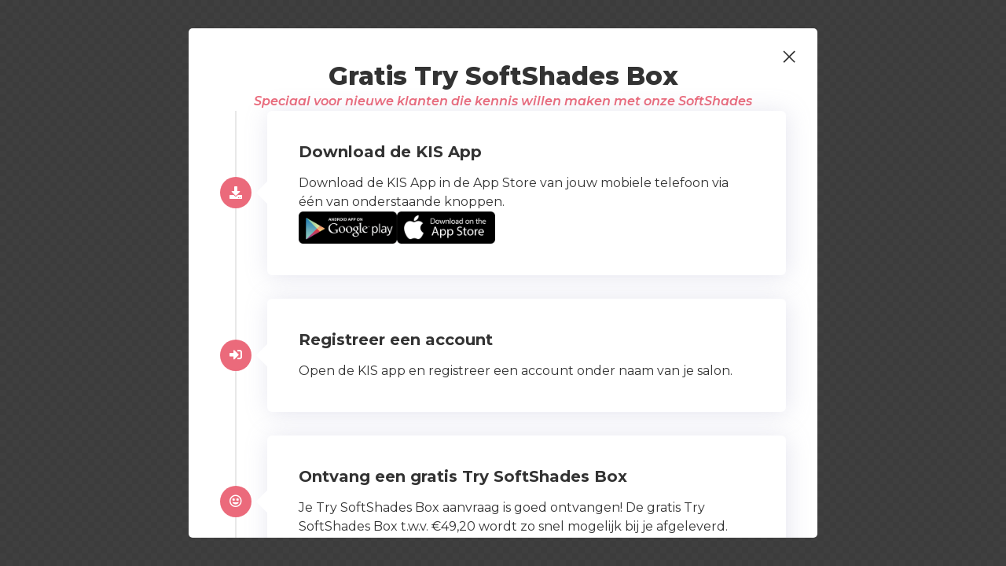

--- FILE ---
content_type: text/html; charset=UTF-8
request_url: https://app.kis-haircare.nl/jet-popup/ontvang-een-gratis-try-softshades-box/
body_size: 6543
content:
<!DOCTYPE html>
<html lang="nl" class="no-js">
	<head>
		<meta charset="UTF-8">
		<meta name="viewport" content="width=device-width, initial-scale=1.0" />
				<title>Ontvang een gratis Try SoftShades Box &#8211; KIS Haircare</title>
<meta name='robots' content='max-image-preview:large' />
<link rel="alternate" type="application/rss+xml" title="KIS Haircare &raquo; feed" href="https://app.kis-haircare.nl/feed/" />
<link rel="alternate" type="application/rss+xml" title="KIS Haircare &raquo; reactiesfeed" href="https://app.kis-haircare.nl/comments/feed/" />
<link rel='stylesheet' id='wp-block-library-css' href='https://app.kis-haircare.nl/wp-includes/css/dist/block-library/style.min.css' media='all' />
<link rel='stylesheet' id='jet-engine-frontend-css' href='https://app.kis-haircare.nl/wp-content/plugins/jet-engine/assets/css/frontend.css' media='all' />
<link rel='stylesheet' id='classic-theme-styles-css' href='https://app.kis-haircare.nl/wp-includes/css/classic-themes.min.css' media='all' />
<style id='global-styles-inline-css'>
body{--wp--preset--color--black: #000000;--wp--preset--color--cyan-bluish-gray: #abb8c3;--wp--preset--color--white: #ffffff;--wp--preset--color--pale-pink: #f78da7;--wp--preset--color--vivid-red: #cf2e2e;--wp--preset--color--luminous-vivid-orange: #ff6900;--wp--preset--color--luminous-vivid-amber: #fcb900;--wp--preset--color--light-green-cyan: #7bdcb5;--wp--preset--color--vivid-green-cyan: #00d084;--wp--preset--color--pale-cyan-blue: #8ed1fc;--wp--preset--color--vivid-cyan-blue: #0693e3;--wp--preset--color--vivid-purple: #9b51e0;--wp--preset--gradient--vivid-cyan-blue-to-vivid-purple: linear-gradient(135deg,rgba(6,147,227,1) 0%,rgb(155,81,224) 100%);--wp--preset--gradient--light-green-cyan-to-vivid-green-cyan: linear-gradient(135deg,rgb(122,220,180) 0%,rgb(0,208,130) 100%);--wp--preset--gradient--luminous-vivid-amber-to-luminous-vivid-orange: linear-gradient(135deg,rgba(252,185,0,1) 0%,rgba(255,105,0,1) 100%);--wp--preset--gradient--luminous-vivid-orange-to-vivid-red: linear-gradient(135deg,rgba(255,105,0,1) 0%,rgb(207,46,46) 100%);--wp--preset--gradient--very-light-gray-to-cyan-bluish-gray: linear-gradient(135deg,rgb(238,238,238) 0%,rgb(169,184,195) 100%);--wp--preset--gradient--cool-to-warm-spectrum: linear-gradient(135deg,rgb(74,234,220) 0%,rgb(151,120,209) 20%,rgb(207,42,186) 40%,rgb(238,44,130) 60%,rgb(251,105,98) 80%,rgb(254,248,76) 100%);--wp--preset--gradient--blush-light-purple: linear-gradient(135deg,rgb(255,206,236) 0%,rgb(152,150,240) 100%);--wp--preset--gradient--blush-bordeaux: linear-gradient(135deg,rgb(254,205,165) 0%,rgb(254,45,45) 50%,rgb(107,0,62) 100%);--wp--preset--gradient--luminous-dusk: linear-gradient(135deg,rgb(255,203,112) 0%,rgb(199,81,192) 50%,rgb(65,88,208) 100%);--wp--preset--gradient--pale-ocean: linear-gradient(135deg,rgb(255,245,203) 0%,rgb(182,227,212) 50%,rgb(51,167,181) 100%);--wp--preset--gradient--electric-grass: linear-gradient(135deg,rgb(202,248,128) 0%,rgb(113,206,126) 100%);--wp--preset--gradient--midnight: linear-gradient(135deg,rgb(2,3,129) 0%,rgb(40,116,252) 100%);--wp--preset--duotone--dark-grayscale: url('#wp-duotone-dark-grayscale');--wp--preset--duotone--grayscale: url('#wp-duotone-grayscale');--wp--preset--duotone--purple-yellow: url('#wp-duotone-purple-yellow');--wp--preset--duotone--blue-red: url('#wp-duotone-blue-red');--wp--preset--duotone--midnight: url('#wp-duotone-midnight');--wp--preset--duotone--magenta-yellow: url('#wp-duotone-magenta-yellow');--wp--preset--duotone--purple-green: url('#wp-duotone-purple-green');--wp--preset--duotone--blue-orange: url('#wp-duotone-blue-orange');--wp--preset--font-size--small: 13px;--wp--preset--font-size--medium: 20px;--wp--preset--font-size--large: 36px;--wp--preset--font-size--x-large: 42px;--wp--preset--spacing--20: 0.44rem;--wp--preset--spacing--30: 0.67rem;--wp--preset--spacing--40: 1rem;--wp--preset--spacing--50: 1.5rem;--wp--preset--spacing--60: 2.25rem;--wp--preset--spacing--70: 3.38rem;--wp--preset--spacing--80: 5.06rem;}:where(.is-layout-flex){gap: 0.5em;}body .is-layout-flow > .alignleft{float: left;margin-inline-start: 0;margin-inline-end: 2em;}body .is-layout-flow > .alignright{float: right;margin-inline-start: 2em;margin-inline-end: 0;}body .is-layout-flow > .aligncenter{margin-left: auto !important;margin-right: auto !important;}body .is-layout-constrained > .alignleft{float: left;margin-inline-start: 0;margin-inline-end: 2em;}body .is-layout-constrained > .alignright{float: right;margin-inline-start: 2em;margin-inline-end: 0;}body .is-layout-constrained > .aligncenter{margin-left: auto !important;margin-right: auto !important;}body .is-layout-constrained > :where(:not(.alignleft):not(.alignright):not(.alignfull)){max-width: var(--wp--style--global--content-size);margin-left: auto !important;margin-right: auto !important;}body .is-layout-constrained > .alignwide{max-width: var(--wp--style--global--wide-size);}body .is-layout-flex{display: flex;}body .is-layout-flex{flex-wrap: wrap;align-items: center;}body .is-layout-flex > *{margin: 0;}:where(.wp-block-columns.is-layout-flex){gap: 2em;}.has-black-color{color: var(--wp--preset--color--black) !important;}.has-cyan-bluish-gray-color{color: var(--wp--preset--color--cyan-bluish-gray) !important;}.has-white-color{color: var(--wp--preset--color--white) !important;}.has-pale-pink-color{color: var(--wp--preset--color--pale-pink) !important;}.has-vivid-red-color{color: var(--wp--preset--color--vivid-red) !important;}.has-luminous-vivid-orange-color{color: var(--wp--preset--color--luminous-vivid-orange) !important;}.has-luminous-vivid-amber-color{color: var(--wp--preset--color--luminous-vivid-amber) !important;}.has-light-green-cyan-color{color: var(--wp--preset--color--light-green-cyan) !important;}.has-vivid-green-cyan-color{color: var(--wp--preset--color--vivid-green-cyan) !important;}.has-pale-cyan-blue-color{color: var(--wp--preset--color--pale-cyan-blue) !important;}.has-vivid-cyan-blue-color{color: var(--wp--preset--color--vivid-cyan-blue) !important;}.has-vivid-purple-color{color: var(--wp--preset--color--vivid-purple) !important;}.has-black-background-color{background-color: var(--wp--preset--color--black) !important;}.has-cyan-bluish-gray-background-color{background-color: var(--wp--preset--color--cyan-bluish-gray) !important;}.has-white-background-color{background-color: var(--wp--preset--color--white) !important;}.has-pale-pink-background-color{background-color: var(--wp--preset--color--pale-pink) !important;}.has-vivid-red-background-color{background-color: var(--wp--preset--color--vivid-red) !important;}.has-luminous-vivid-orange-background-color{background-color: var(--wp--preset--color--luminous-vivid-orange) !important;}.has-luminous-vivid-amber-background-color{background-color: var(--wp--preset--color--luminous-vivid-amber) !important;}.has-light-green-cyan-background-color{background-color: var(--wp--preset--color--light-green-cyan) !important;}.has-vivid-green-cyan-background-color{background-color: var(--wp--preset--color--vivid-green-cyan) !important;}.has-pale-cyan-blue-background-color{background-color: var(--wp--preset--color--pale-cyan-blue) !important;}.has-vivid-cyan-blue-background-color{background-color: var(--wp--preset--color--vivid-cyan-blue) !important;}.has-vivid-purple-background-color{background-color: var(--wp--preset--color--vivid-purple) !important;}.has-black-border-color{border-color: var(--wp--preset--color--black) !important;}.has-cyan-bluish-gray-border-color{border-color: var(--wp--preset--color--cyan-bluish-gray) !important;}.has-white-border-color{border-color: var(--wp--preset--color--white) !important;}.has-pale-pink-border-color{border-color: var(--wp--preset--color--pale-pink) !important;}.has-vivid-red-border-color{border-color: var(--wp--preset--color--vivid-red) !important;}.has-luminous-vivid-orange-border-color{border-color: var(--wp--preset--color--luminous-vivid-orange) !important;}.has-luminous-vivid-amber-border-color{border-color: var(--wp--preset--color--luminous-vivid-amber) !important;}.has-light-green-cyan-border-color{border-color: var(--wp--preset--color--light-green-cyan) !important;}.has-vivid-green-cyan-border-color{border-color: var(--wp--preset--color--vivid-green-cyan) !important;}.has-pale-cyan-blue-border-color{border-color: var(--wp--preset--color--pale-cyan-blue) !important;}.has-vivid-cyan-blue-border-color{border-color: var(--wp--preset--color--vivid-cyan-blue) !important;}.has-vivid-purple-border-color{border-color: var(--wp--preset--color--vivid-purple) !important;}.has-vivid-cyan-blue-to-vivid-purple-gradient-background{background: var(--wp--preset--gradient--vivid-cyan-blue-to-vivid-purple) !important;}.has-light-green-cyan-to-vivid-green-cyan-gradient-background{background: var(--wp--preset--gradient--light-green-cyan-to-vivid-green-cyan) !important;}.has-luminous-vivid-amber-to-luminous-vivid-orange-gradient-background{background: var(--wp--preset--gradient--luminous-vivid-amber-to-luminous-vivid-orange) !important;}.has-luminous-vivid-orange-to-vivid-red-gradient-background{background: var(--wp--preset--gradient--luminous-vivid-orange-to-vivid-red) !important;}.has-very-light-gray-to-cyan-bluish-gray-gradient-background{background: var(--wp--preset--gradient--very-light-gray-to-cyan-bluish-gray) !important;}.has-cool-to-warm-spectrum-gradient-background{background: var(--wp--preset--gradient--cool-to-warm-spectrum) !important;}.has-blush-light-purple-gradient-background{background: var(--wp--preset--gradient--blush-light-purple) !important;}.has-blush-bordeaux-gradient-background{background: var(--wp--preset--gradient--blush-bordeaux) !important;}.has-luminous-dusk-gradient-background{background: var(--wp--preset--gradient--luminous-dusk) !important;}.has-pale-ocean-gradient-background{background: var(--wp--preset--gradient--pale-ocean) !important;}.has-electric-grass-gradient-background{background: var(--wp--preset--gradient--electric-grass) !important;}.has-midnight-gradient-background{background: var(--wp--preset--gradient--midnight) !important;}.has-small-font-size{font-size: var(--wp--preset--font-size--small) !important;}.has-medium-font-size{font-size: var(--wp--preset--font-size--medium) !important;}.has-large-font-size{font-size: var(--wp--preset--font-size--large) !important;}.has-x-large-font-size{font-size: var(--wp--preset--font-size--x-large) !important;}
.wp-block-navigation a:where(:not(.wp-element-button)){color: inherit;}
:where(.wp-block-columns.is-layout-flex){gap: 2em;}
.wp-block-pullquote{font-size: 1.5em;line-height: 1.6;}
</style>
<link rel='stylesheet' id='hello-elementor-css' href='https://app.kis-haircare.nl/wp-content/themes/hello-elementor/style.min.css' media='all' />
<link rel='stylesheet' id='hello-elementor-theme-style-css' href='https://app.kis-haircare.nl/wp-content/themes/hello-elementor/theme.min.css' media='all' />
<link rel='stylesheet' id='jet-popup-frontend-css' href='https://app.kis-haircare.nl/wp-content/plugins/jet-popup/assets/css/jet-popup-frontend.css' media='all' />
<link rel='stylesheet' id='jet-blocks-css' href='https://app.kis-haircare.nl/wp-content/plugins/jet-blocks/assets/css/jet-blocks.css' media='all' />
<link rel='stylesheet' id='jet-elements-css' href='https://app.kis-haircare.nl/wp-content/plugins/jet-elements/assets/css/jet-elements.css' media='all' />
<link rel='stylesheet' id='jet-elements-skin-css' href='https://app.kis-haircare.nl/wp-content/plugins/jet-elements/assets/css/jet-elements-skin.css' media='all' />
<link rel='stylesheet' id='elementor-icons-css' href='https://app.kis-haircare.nl/wp-content/plugins/elementor/assets/lib/eicons/css/elementor-icons.min.css' media='all' />
<link rel='stylesheet' id='elementor-frontend-legacy-css' href='https://app.kis-haircare.nl/wp-content/plugins/elementor/assets/css/frontend-legacy.min.css' media='all' />
<link rel='stylesheet' id='elementor-frontend-css' href='https://app.kis-haircare.nl/wp-content/plugins/elementor/assets/css/frontend.min.css' media='all' />
<link rel='stylesheet' id='elementor-post-5-css' href='https://app.kis-haircare.nl/wp-content/uploads/elementor/css/post-5.css' media='all' />
<link rel='stylesheet' id='elementor-pro-css' href='https://app.kis-haircare.nl/wp-content/plugins/elementor-pro/assets/css/frontend.min.css' media='all' />
<link rel='stylesheet' id='jet-tabs-frontend-css' href='https://app.kis-haircare.nl/wp-content/plugins/jet-tabs/assets/css/jet-tabs-frontend.css' media='all' />
<link rel='stylesheet' id='jet-tricks-frontend-css' href='https://app.kis-haircare.nl/wp-content/plugins/jet-tricks/assets/css/jet-tricks-frontend.css' media='all' />
<link rel='stylesheet' id='elementor-global-css' href='https://app.kis-haircare.nl/wp-content/uploads/elementor/css/global.css' media='all' />
<link rel='stylesheet' id='elementor-post-961-css' href='https://app.kis-haircare.nl/wp-content/uploads/elementor/css/post-961.css' media='all' />
<link rel='stylesheet' id='elementor-post-963-css' href='https://app.kis-haircare.nl/wp-content/uploads/elementor/css/post-963.css' media='all' />
<link rel='stylesheet' id='google-fonts-1-css' href='https://fonts.googleapis.com/css?family=Montserrat%3A100%2C100italic%2C200%2C200italic%2C300%2C300italic%2C400%2C400italic%2C500%2C500italic%2C600%2C600italic%2C700%2C700italic%2C800%2C800italic%2C900%2C900italic&#038;display=auto&#038;ver=6.1.1' media='all' />
<link rel='stylesheet' id='elementor-icons-shared-0-css' href='https://app.kis-haircare.nl/wp-content/plugins/elementor/assets/lib/font-awesome/css/fontawesome.min.css' media='all' />
<link rel='stylesheet' id='elementor-icons-fa-solid-css' href='https://app.kis-haircare.nl/wp-content/plugins/elementor/assets/lib/font-awesome/css/solid.min.css' media='all' />
<link rel='stylesheet' id='elementor-icons-fa-regular-css' href='https://app.kis-haircare.nl/wp-content/plugins/elementor/assets/lib/font-awesome/css/regular.min.css' media='all' />
<script src='https://app.kis-haircare.nl/wp-content/cache/wpo-minify/1706173112/assets/wpo-minify-header-f53a0c17.min.js' id='wpo_min-header-0-js'></script>
<link rel="https://api.w.org/" href="https://app.kis-haircare.nl/wp-json/" /><link rel="alternate" type="application/json" href="https://app.kis-haircare.nl/wp-json/wp/v2/jet-popup/961" /><link rel="EditURI" type="application/rsd+xml" title="RSD" href="https://app.kis-haircare.nl/xmlrpc.php?rsd" />
<link rel="wlwmanifest" type="application/wlwmanifest+xml" href="https://app.kis-haircare.nl/wp-includes/wlwmanifest.xml" />
<meta name="generator" content="WordPress 6.1.1" />
<link rel="canonical" href="https://app.kis-haircare.nl/jet-popup/ontvang-een-gratis-try-softshades-box/" />
<link rel='shortlink' href='https://app.kis-haircare.nl/?p=961' />
<link rel="alternate" type="application/json+oembed" href="https://app.kis-haircare.nl/wp-json/oembed/1.0/embed?url=https%3A%2F%2Fapp.kis-haircare.nl%2Fjet-popup%2Fontvang-een-gratis-try-softshades-box%2F" />
<link rel="alternate" type="text/xml+oembed" href="https://app.kis-haircare.nl/wp-json/oembed/1.0/embed?url=https%3A%2F%2Fapp.kis-haircare.nl%2Fjet-popup%2Fontvang-een-gratis-try-softshades-box%2F&#038;format=xml" />
<!-- Google Tag Manager -->
<script>(function(w,d,s,l,i){w[l]=w[l]||[];w[l].push({'gtm.start':
new Date().getTime(),event:'gtm.js'});var f=d.getElementsByTagName(s)[0],
j=d.createElement(s),dl=l!='dataLayer'?'&l='+l:'';j.async=true;j.src=
'https://www.googletagmanager.com/gtm.js?id='+i+dl;f.parentNode.insertBefore(j,f);
})(window,document,'script','dataLayer','GTM-KHDFSJZ');</script>
<!-- End Google Tag Manager -->
<link rel="icon" href="https://app.kis-haircare.nl/wp-content/uploads/2022/10/cropped-KISapp_icon_final_512px-32x32.png" sizes="32x32" />
<link rel="icon" href="https://app.kis-haircare.nl/wp-content/uploads/2022/10/cropped-KISapp_icon_final_512px-192x192.png" sizes="192x192" />
<link rel="apple-touch-icon" href="https://app.kis-haircare.nl/wp-content/uploads/2022/10/cropped-KISapp_icon_final_512px-180x180.png" />
<meta name="msapplication-TileImage" content="https://app.kis-haircare.nl/wp-content/uploads/2022/10/cropped-KISapp_icon_final_512px-270x270.png" />
	</head>
	<body class="jet-popup-template-default single single-jet-popup postid-961 elementor-beta elementor-default elementor-kit-5 elementor-page elementor-page-961"><div id="jet-popup-961" class="jet-popup jet-popup--front-mode jet-popup--hide-state jet-popup--animation-fade jet-popup--show-state jet-popup--single-preview" data-settings="{&quot;id&quot;:961,&quot;jet-popup-id&quot;:&quot;jet-popup-961&quot;,&quot;type&quot;:&quot;default&quot;,&quot;animation&quot;:&quot;fade&quot;,&quot;open-trigger&quot;:&quot;attach&quot;,&quot;page-load-delay&quot;:1,&quot;user-inactivity-time&quot;:1,&quot;scrolled-to&quot;:10,&quot;on-date&quot;:&quot;2023-06-02 09:27&quot;,&quot;on-time-start&quot;:&quot;&quot;,&quot;on-time-end&quot;:&quot;&quot;,&quot;custom-selector&quot;:&quot;.custom&quot;,&quot;prevent-scrolling&quot;:true,&quot;show-once&quot;:false,&quot;show-again-delay&quot;:&quot;none&quot;,&quot;use-ajax&quot;:false,&quot;force-ajax&quot;:false,&quot;close-on-overlay-click&quot;:true,&quot;content-type&quot;:&quot;elementor&quot;}"><div class="jet-popup__inner"><div class="jet-popup__overlay"></div><div class="jet-popup__container"><div class="jet-popup__container-inner"><div class="jet-popup__container-overlay"></div><div class="jet-popup__container-content"><style>.elementor-961 .elementor-element.elementor-element-94e493f{--justify-content:center;--gap:40px;--overlay-transition:0.3s;}.elementor-961 .elementor-element.elementor-element-b4d03ec{text-align:center;}.elementor-961 .elementor-element.elementor-element-b4d03ec .elementor-heading-title{color:var( --e-global-color-text );font-family:"Montserrat", Sans-serif;font-weight:800;line-height:1.3em;}.elementor-961 .elementor-element.elementor-element-21455fa{text-align:center;}.elementor-961 .elementor-element.elementor-element-21455fa .elementor-heading-title{font-family:"Montserrat", Sans-serif;font-weight:600;font-style:oblique;}.elementor-961 .elementor-element.elementor-element-48a9d94 .jet-timeline--align-center .timeline-item__point{margin-left:20px;margin-right:20px;}.elementor-961 .elementor-element.elementor-element-48a9d94 .jet-timeline--align-left .timeline-item__point{margin-right:20px;}.elementor-961 .elementor-element.elementor-element-48a9d94 .jet-timeline--align-right .timeline-item__point{margin-left:20px;}.elementor-961 .elementor-element.elementor-element-48a9d94 .jet-timeline-item+.jet-timeline-item{margin-top:30px;}.elementor-961 .elementor-element.elementor-element-48a9d94 .jet-timeline-item .timeline-item__card-arrow{width:20px;height:20px;}.elementor-961 .elementor-element.elementor-element-48a9d94 .jet-timeline--align-center .jet-timeline-item:nth-child(odd) .timeline-item__card-arrow{margin-left:calc( -20px / 2 );margin-right:calc( -20px / 2 );}.elementor-961 .elementor-element.elementor-element-48a9d94 .jet-timeline--align-center .jet-timeline-item:nth-child(even) .timeline-item__card-arrow{margin-left:calc( -20px / 2 );} .rtl .elementor-961 .elementor-element.elementor-element-48a9d94 .jet-timeline--align-center .jet-timeline-item:nth-child(odd) .timeline-item__card-arrow{margin-left:calc( -20px / 2 );} .rtl .elementor-961 .elementor-element.elementor-element-48a9d94 .jet-timeline--align-center .jet-timeline-item:nth-child(even) .timeline-item__card-arrow{margin-right:calc( -20px / 2 );}.elementor-961 .elementor-element.elementor-element-48a9d94 .jet-timeline--align-left .jet-timeline-item .timeline-item__card-arrow{margin-left:calc( -20px / 2 );}.elementor-961 .elementor-element.elementor-element-48a9d94 .jet-timeline--align-right .jet-timeline-item .timeline-item__card-arrow{margin-right:calc( -20px / 2 );}.elementor-961 .elementor-element.elementor-element-48a9d94 .jet-timeline-item .timeline-item__card-img{margin-bottom:10px;}.elementor-961 .elementor-element.elementor-element-48a9d94 .jet-timeline-item.jet-timeline-item--image-inside_after .timeline-item__card-img{margin-top:10px;margin-bottom:0;}.elementor-961 .elementor-element.elementor-element-48a9d94 .jet-timeline-item .timeline-item__card-title{font-family:"Montserrat", Sans-serif;font-weight:700;}.elementor-961 .elementor-element.elementor-element-48a9d94 .timeline-item__point-content.timeline-item__point-content--icon .jet-elements-icon{font-size:16px;}.elementor-961 .elementor-element.elementor-element-48a9d94 .timeline-item__point-content{height:40px;width:40px;background-color:var( --e-global-color-primary );}.elementor-961 .elementor-element.elementor-element-48a9d94 .jet-timeline--align-center .jet-timeline__line{margin-left:calc( 40px / 2 );margin-right:calc( 40px / 2 );}.elementor-961 .elementor-element.elementor-element-48a9d94 .jet-timeline--align-left .jet-timeline__line{margin-left:calc( 40px / 2 );}.elementor-961 .elementor-element.elementor-element-48a9d94 .jet-timeline--align-right .jet-timeline__line{margin-right:calc( 40px / 2 );}.elementor-961 .elementor-element.elementor-element-48a9d94 .jet-timeline__line{background-color:var( --e-global-color-b314446 );width:2px;}.elementor-961 .elementor-element.elementor-element-48a9d94 .jet-timeline__line-progress{background-color:var( --e-global-color-b314446 );}.elementor-961 .elementor-element.elementor-element-d03131d{--icon-box-icon-margin:15px;}.elementor-961 .elementor-element.elementor-element-d03131d .elementor-icon-box-title{color:var( --e-global-color-text );}.elementor-961 .elementor-element.elementor-element-d03131d .elementor-icon-box-title, .elementor-961 .elementor-element.elementor-element-d03131d .elementor-icon-box-title a{font-family:"Montserrat", Sans-serif;font-weight:700;}.elementor-961 .elementor-element.elementor-element-971d58f{--icon-box-icon-margin:15px;}.elementor-961 .elementor-element.elementor-element-971d58f .elementor-icon-box-title{color:var( --e-global-color-text );}.elementor-961 .elementor-element.elementor-element-971d58f .elementor-icon-box-title, .elementor-961 .elementor-element.elementor-element-971d58f .elementor-icon-box-title a{font-family:"Montserrat", Sans-serif;font-weight:700;}.elementor-961 .elementor-element.elementor-element-90d6baa{--icon-box-icon-margin:15px;}.elementor-961 .elementor-element.elementor-element-90d6baa .elementor-icon-box-title{color:var( --e-global-color-text );}.elementor-961 .elementor-element.elementor-element-90d6baa .elementor-icon-box-title, .elementor-961 .elementor-element.elementor-element-90d6baa .elementor-icon-box-title a{font-family:"Montserrat", Sans-serif;font-weight:700;}.elementor-961 .elementor-element.elementor-element-796ffad:not(.elementor-motion-effects-element-type-background), .elementor-961 .elementor-element.elementor-element-796ffad > .elementor-motion-effects-container > .elementor-motion-effects-layer{background-color:var( --e-global-color-869f518 );}.elementor-961 .elementor-element.elementor-element-796ffad{--overlay-transition:background 0.3s, border-radius 0.3s, opacity 0.3s;box-shadow:0px 0px 10px 0px rgba(0,0,0,0.5);--transition:background 0.3s, border 0.3s, border-radius 0.3s, box-shadow 0.3s;--position:fixed;bottom:0px;}body:not(.rtl) .elementor-961 .elementor-element.elementor-element-796ffad{left:0px;}body.rtl .elementor-961 .elementor-element.elementor-element-796ffad{right:0px;}#jet-popup-961 .jet-popup__container{height:90%;}#jet-popup-961 .jet-popup__inner{justify-content:center;align-items:center;}#jet-popup-961 .jet-popup__container-inner{justify-content:flex-start;padding:40px 40px 40px 40px;border-radius:5px 5px 5px 5px;}#jet-popup-961 .jet-popup__container-overlay{border-radius:5px 5px 5px 5px;}#jet-popup-961 .jet-popup__close-button{transform:translateX(-20px) translateY(20px);-webkit-transform:translateX(-20px) translateY(20px);color:var( --e-global-color-text );background-color:#02010100;font-size:20px;border-radius:5px 5px 5px 5px;}#jet-popup-961 .jet-popup__close-button:before{font-size:20px;}#jet-popup-961 .jet-popup__close-button svg{width:20px;}#jet-popup-961 .jet-popup__overlay{background-color:#333333F0;}@media(min-width:1025px){.elementor-961 .elementor-element.elementor-element-48a9d94 .jet-timeline--align-center .jet-timeline-item.jet-timeline-item--image-outside_after .timeline-item__card-img{margin-top:10px;margin-bottom:0;}}@media(max-width:767px){.elementor-961 .elementor-element.elementor-element-94e493f{--gap:30px;--margin-top:30px;--margin-right:0px;--margin-bottom:10px;--margin-left:0px;--padding-top:0px;--padding-right:0px;--padding-bottom:140px;--padding-left:0px;}.elementor-961 .elementor-element.elementor-element-b4d03ec{text-align:center;}.elementor-961 .elementor-element.elementor-element-b4d03ec .elementor-heading-title{font-size:2rem;}.elementor-961 .elementor-element.elementor-element-b4d03ec > .elementor-widget-container{margin:-30px 0px 0px 0px;}.elementor-961 .elementor-element.elementor-element-21455fa{text-align:center;}.elementor-961 .elementor-element.elementor-element-21455fa > .elementor-widget-container{margin:-10px 0px 0px 0px;}.elementor-961 .elementor-element.elementor-element-d03131d{--icon-box-icon-margin:-2px;}.elementor-961 .elementor-element.elementor-element-d03131d .elementor-icon{font-size:30px;}.elementor-961 .elementor-element.elementor-element-d03131d .elementor-icon-box-title{margin-bottom:10px;}.elementor-961 .elementor-element.elementor-element-d03131d .elementor-icon-box-title, .elementor-961 .elementor-element.elementor-element-d03131d .elementor-icon-box-title a{font-size:1.2rem;}.elementor-961 .elementor-element.elementor-element-d03131d > .elementor-widget-container{margin:0px 0px 0px 0px;}.elementor-961 .elementor-element.elementor-element-971d58f{--icon-box-icon-margin:-2px;}.elementor-961 .elementor-element.elementor-element-971d58f .elementor-icon{font-size:30px;}.elementor-961 .elementor-element.elementor-element-971d58f .elementor-icon-box-title{margin-bottom:10px;}.elementor-961 .elementor-element.elementor-element-971d58f .elementor-icon-box-title, .elementor-961 .elementor-element.elementor-element-971d58f .elementor-icon-box-title a{font-size:1.2rem;}.elementor-961 .elementor-element.elementor-element-90d6baa{--icon-box-icon-margin:-2px;}.elementor-961 .elementor-element.elementor-element-90d6baa .elementor-icon{font-size:30px;}.elementor-961 .elementor-element.elementor-element-90d6baa .elementor-icon-box-title{margin-bottom:10px;}.elementor-961 .elementor-element.elementor-element-90d6baa .elementor-icon-box-title, .elementor-961 .elementor-element.elementor-element-90d6baa .elementor-icon-box-title a{font-size:1.2rem;}.elementor-961 .elementor-element.elementor-element-796ffad{--flex-direction:column;--container-widget-width:100%;--container-widget-height:initial;--container-widget-flex-grow:0;--justify-content:center;--padding-top:20px;--padding-right:20px;--padding-bottom:20px;--padding-left:20px;--z-index:999999;}.elementor-961 .elementor-element.elementor-element-e65eeca img{width:150px;}.elementor-961 .elementor-element.elementor-element-e76b7fb img{width:150px;}#jet-popup-961 .jet-popup__container{height:100%;}#jet-popup-961 .jet-popup__container-inner{padding:40px 40px 40px 40px;}}</style>		<div data-elementor-type="jet-popup" data-elementor-id="961" class="elementor elementor-961">
						<div class="elementor-inner">
				<div class="elementor-section-wrap">
							<div class="elementor-element elementor-element-94e493f e-con-boxed e-con" data-id="94e493f" data-element_type="container" data-settings="{&quot;content_width&quot;:&quot;boxed&quot;}">
					<div class="e-con-inner">
				<div class="elementor-element elementor-element-b4d03ec elementor-widget elementor-widget-heading" data-id="b4d03ec" data-element_type="widget" data-widget_type="heading.default">
				<div class="elementor-widget-container">
			<h2 class="elementor-heading-title elementor-size-default">Gratis Try SoftShades Box</h2>		</div>
				</div>
				<div class="elementor-element elementor-element-21455fa elementor-widget elementor-widget-heading" data-id="21455fa" data-element_type="widget" data-widget_type="heading.default">
				<div class="elementor-widget-container">
			<span class="elementor-heading-title elementor-size-default">Speciaal voor nieuwe klanten die kennis willen maken met onze SoftShades</span>		</div>
				</div>
				<div class="elementor-element elementor-element-48a9d94 elementor-hidden-mobile elementor-widget elementor-widget-jet-timeline" data-id="48a9d94" data-element_type="widget" data-widget_type="jet-timeline.default">
				<div class="elementor-widget-container">
			<div class="elementor-jet-timeline jet-elements"><div class="jet-timeline jet-timeline--align-left jet-timeline--align-middle">
	<div class="jet-timeline__line"><div class="jet-timeline__line-progress"></div></div>
	<div class="jet-timeline-list"><div class="jet-timeline-item  elementor-repeater-item-32c94ed jet-timeline-item--image-inside">
	<div class="timeline-item__card">
		<div class="timeline-item__card-inner">
								<div class="timeline-item__card-content">
					<div class="timeline-item__meta"></div><h5 class="timeline-item__card-title">Download de KIS App</h5><div class="timeline-item__card-desc">		<div data-elementor-type="section" data-elementor-id="963" class="elementor elementor-963">
					<div class="elementor-section-wrap">
						<div class="elementor-element elementor-element-f4e0182 e-con-boxed e-con" data-id="f4e0182" data-element_type="container" data-settings="{&quot;content_width&quot;:&quot;boxed&quot;}">
					<div class="e-con-inner">
				<div class="elementor-element elementor-element-d7c084e elementor-widget elementor-widget-text-editor" data-id="d7c084e" data-element_type="widget" data-widget_type="text-editor.default">
				<div class="elementor-widget-container">
								<div class="elementor-text-editor elementor-clearfix">
				<p>Download de KIS App in de App Store van jouw mobiele telefoon via één van onderstaande knoppen.</p>					</div>
						</div>
				</div>
		<div class="elementor-element elementor-element-3226a68 e-con-boxed e-con" data-id="3226a68" data-element_type="container" data-settings="{&quot;content_width&quot;:&quot;boxed&quot;}">
					<div class="e-con-inner">
				<div class="elementor-element elementor-element-8ca4f26 elementor-widget elementor-widget-image" data-id="8ca4f26" data-element_type="widget" data-widget_type="image.default">
				<div class="elementor-widget-container">
								<div class="elementor-image">
													<a href="https://play.google.com/store/apps/details?id=nl.kishaircare.kisapp&#038;hl=nl&#038;gl=NL" target="_blank">
							<img width="300" height="98" src="https://app.kis-haircare.nl/wp-content/uploads/2022/10/Google-Play-Store-Button_300px.png" class="attachment-large size-large wp-image-87" alt="" loading="lazy" />								</a>
														</div>
						</div>
				</div>
				<div class="elementor-element elementor-element-21b6e94 elementor-widget elementor-widget-image" data-id="21b6e94" data-element_type="widget" data-widget_type="image.default">
				<div class="elementor-widget-container">
								<div class="elementor-image">
													<a href="https://apps.apple.com/nl/app/kis-haircare/id1642945515" target="_blank">
							<img width="300" height="98" src="https://app.kis-haircare.nl/wp-content/uploads/2022/10/App-Store-Button-transparent_300px.png" class="attachment-large size-large wp-image-88" alt="" loading="lazy" />								</a>
														</div>
						</div>
				</div>
					</div>
				</div>
					</div>
				</div>
							</div>
				</div>
		</div>				</div>
						</div>
		<div class="timeline-item__card-arrow"></div>
	</div>
	<div class="timeline-item__point"><div class="timeline-item__point-content timeline-item__point-content--icon"><span class="jet-elements-icon"><i aria-hidden="true" class="fas fa-download"></i></span></div></div><div class="timeline-item__meta"></div></div><div class="jet-timeline-item  elementor-repeater-item-5abbae4 jet-timeline-item--image-inside">
	<div class="timeline-item__card">
		<div class="timeline-item__card-inner">
								<div class="timeline-item__card-content">
					<div class="timeline-item__meta"></div><h5 class="timeline-item__card-title">Registreer een account</h5><div class="timeline-item__card-desc">Open de KIS app en registreer een account onder naam van je salon.</div>				</div>
						</div>
		<div class="timeline-item__card-arrow"></div>
	</div>
	<div class="timeline-item__point"><div class="timeline-item__point-content timeline-item__point-content--icon"><span class="jet-elements-icon"><i aria-hidden="true" class="fas fa-sign-in-alt"></i></span></div></div><div class="timeline-item__meta"></div></div><div class="jet-timeline-item  elementor-repeater-item-029238d jet-timeline-item--image-inside">
	<div class="timeline-item__card">
		<div class="timeline-item__card-inner">
								<div class="timeline-item__card-content">
					<div class="timeline-item__meta"></div><h5 class="timeline-item__card-title">Ontvang een gratis Try SoftShades Box</h5><div class="timeline-item__card-desc">Je Try SoftShades Box aanvraag is goed ontvangen! De gratis Try SoftShades Box t.w.v. €49,20 wordt zo snel mogelijk bij je afgeleverd.</div>				</div>
						</div>
		<div class="timeline-item__card-arrow"></div>
	</div>
	<div class="timeline-item__point"><div class="timeline-item__point-content timeline-item__point-content--icon"><span class="jet-elements-icon"><i aria-hidden="true" class="far fa-grin-stars"></i></span></div></div><div class="timeline-item__meta"></div></div></div></div></div>		</div>
				</div>
				<div class="elementor-element elementor-element-d03131d elementor-vertical-align-middle elementor-hidden-desktop elementor-hidden-tablet elementor-view-default elementor-mobile-position-top elementor-widget elementor-widget-icon-box" data-id="d03131d" data-element_type="widget" data-widget_type="icon-box.default">
				<div class="elementor-widget-container">
					<div class="elementor-icon-box-wrapper">
						<div class="elementor-icon-box-icon">
				<span class="elementor-icon elementor-animation-" >
				<i aria-hidden="true" class="fas fa-download"></i>				</span>
			</div>
						<div class="elementor-icon-box-content">
				<h4 class="elementor-icon-box-title">
					<span  >
						Download de KIS App					</span>
				</h4>
									<p class="elementor-icon-box-description">
						Download de KIS App in de App Store van jouw mobiele telefoon via één van onderstaande knoppen.					</p>
							</div>
		</div>
				</div>
				</div>
				<div class="elementor-element elementor-element-971d58f elementor-vertical-align-middle elementor-hidden-desktop elementor-hidden-tablet elementor-view-default elementor-mobile-position-top elementor-widget elementor-widget-icon-box" data-id="971d58f" data-element_type="widget" data-widget_type="icon-box.default">
				<div class="elementor-widget-container">
					<div class="elementor-icon-box-wrapper">
						<div class="elementor-icon-box-icon">
				<span class="elementor-icon elementor-animation-" >
				<i aria-hidden="true" class="fas fa-sign-in-alt"></i>				</span>
			</div>
						<div class="elementor-icon-box-content">
				<h4 class="elementor-icon-box-title">
					<span  >
						Registreer een account					</span>
				</h4>
									<p class="elementor-icon-box-description">
						Open de KIS App en registreer een account onder naam van je salon.					</p>
							</div>
		</div>
				</div>
				</div>
				<div class="elementor-element elementor-element-90d6baa elementor-vertical-align-middle elementor-hidden-desktop elementor-hidden-tablet elementor-view-default elementor-mobile-position-top elementor-widget elementor-widget-icon-box" data-id="90d6baa" data-element_type="widget" data-widget_type="icon-box.default">
				<div class="elementor-widget-container">
					<div class="elementor-icon-box-wrapper">
						<div class="elementor-icon-box-icon">
				<span class="elementor-icon elementor-animation-" >
				<i aria-hidden="true" class="fas fa-grin-stars"></i>				</span>
			</div>
						<div class="elementor-icon-box-content">
				<h4 class="elementor-icon-box-title">
					<span  >
						Ontvang een gratis Try SoftShades Box					</span>
				</h4>
									<p class="elementor-icon-box-description">
						Je Try SoftShades Box wordt zo snel mogelijk bij je afgeleverd!					</p>
							</div>
		</div>
				</div>
				</div>
		<div class="elementor-element elementor-element-796ffad elementor-hidden-desktop elementor-hidden-tablet e-con-boxed e-con" data-id="796ffad" data-element_type="container" data-settings="{&quot;background_background&quot;:&quot;classic&quot;,&quot;position&quot;:&quot;fixed&quot;,&quot;content_width&quot;:&quot;boxed&quot;}">
					<div class="e-con-inner">
				<div class="elementor-element elementor-element-e65eeca elementor-widget elementor-widget-image" data-id="e65eeca" data-element_type="widget" data-widget_type="image.default">
				<div class="elementor-widget-container">
								<div class="elementor-image">
													<a href="https://play.google.com/store/apps/details?id=nl.kishaircare.kisapp&#038;hl=nl&#038;gl=NL">
							<img width="300" height="98" src="https://app.kis-haircare.nl/wp-content/uploads/2022/10/Google-Play-Store-Button_300px.png" class="attachment-large size-large wp-image-87" alt="" loading="lazy" />								</a>
														</div>
						</div>
				</div>
				<div class="elementor-element elementor-element-e76b7fb elementor-widget elementor-widget-image" data-id="e76b7fb" data-element_type="widget" data-widget_type="image.default">
				<div class="elementor-widget-container">
								<div class="elementor-image">
													<a href="https://apps.apple.com/nl/app/kis-haircare/id1642945515">
							<img width="300" height="98" src="https://app.kis-haircare.nl/wp-content/uploads/2022/10/App-Store-Button-transparent_300px.png" class="attachment-large size-large wp-image-88" alt="" loading="lazy" />								</a>
														</div>
						</div>
				</div>
					</div>
				</div>
					</div>
				</div>
									</div>
			</div>
					</div>
		</div></div><div class="jet-popup__close-button"><svg class="svg-icon" aria-hidden="true" role="img" focusable="false" width="24" height="24" viewBox="0 0 24 24" fill="none" xmlns="http://www.w3.org/2000/svg"><path d="M12.2218 13.6066L20 21.3848L21.4142 19.9706L13.636 12.1924L21.3848 4.44366L19.9706 3.02945L12.2218 10.7782L4.44365 3L3.02944 4.41421L10.8076 12.1924L3 20L4.41421 21.4142L12.2218 13.6066Z" fill="currentColor"></path></svg></div></div></div></div><script id='wpo_min-footer-0-js-extra'>
var jetPopupData = {"version":"2.0.0","ajax_url":"https:\/\/app.kis-haircare.nl\/wp-admin\/admin-ajax.php","isElementor":"true"};
</script>
<script src='https://app.kis-haircare.nl/wp-content/cache/wpo-minify/1706173112/assets/wpo-minify-footer-755f1a4b.min.js' id='wpo_min-footer-0-js'></script>
    </body>
</html>

<!-- Cached by WP-Optimize (gzip) - https://getwpo.com - Last modified: Sun, 18 Jan 2026 20:13:05 GMT -->


--- FILE ---
content_type: text/css
request_url: https://app.kis-haircare.nl/wp-content/uploads/elementor/css/post-5.css
body_size: 610
content:
.elementor-kit-5{--e-global-color-primary:#EB6A7B;--e-global-color-secondary:#F4A5A8;--e-global-color-text:#333333;--e-global-color-accent:#FAC598;--e-global-color-869f518:#FFFFFF;--e-global-color-b314446:#E8E8E8;--e-global-typography-primary-font-family:"Montserrat";--e-global-typography-primary-font-weight:600;--e-global-typography-secondary-font-family:"Montserrat";--e-global-typography-secondary-font-weight:400;--e-global-typography-text-font-family:"Montserrat";--e-global-typography-text-font-weight:400;--e-global-typography-accent-font-family:"Montserrat";--e-global-typography-accent-font-weight:500;color:var( --e-global-color-text );font-family:"Montserrat", Sans-serif;font-weight:400;}.elementor-kit-5 a{color:var( --e-global-color-primary );font-weight:700;text-decoration:underline;}.elementor-kit-5 button,.elementor-kit-5 input[type="button"],.elementor-kit-5 input[type="submit"],.elementor-kit-5 .elementor-button{font-weight:700;color:var( --e-global-color-869f518 );background-color:var( --e-global-color-primary );border-style:solid;border-width:1px 1px 1px 1px;border-color:var( --e-global-color-primary );border-radius:5px 5px 5px 5px;}.elementor-kit-5 button:hover,.elementor-kit-5 button:focus,.elementor-kit-5 input[type="button"]:hover,.elementor-kit-5 input[type="button"]:focus,.elementor-kit-5 input[type="submit"]:hover,.elementor-kit-5 input[type="submit"]:focus,.elementor-kit-5 .elementor-button:hover,.elementor-kit-5 .elementor-button:focus{color:var( --e-global-color-869f518 );background-color:#EB6A7BDE;}.elementor-kit-5 label{color:var( --e-global-color-text );font-weight:500;}.elementor-kit-5 input:not([type="button"]):not([type="submit"]),.elementor-kit-5 textarea,.elementor-kit-5 .elementor-field-textual{color:var( --e-global-color-text );border-style:solid;border-width:1px 1px 1px 1px;border-color:var( --e-global-color-b314446 );border-radius:5px 5px 5px 5px;}.elementor-section.elementor-section-boxed > .elementor-container{max-width:1200px;}.e-con{--container-max-width:1200px;--container-default-padding-top:0px;--container-default-padding-right:0px;--container-default-padding-bottom:0px;--container-default-padding-left:0px;}.elementor-widget:not(:last-child){margin-bottom:20px;}.elementor-element{--widgets-spacing:20px;}{}h1.entry-title{display:var(--page-title-display);}@media(max-width:1024px){.elementor-section.elementor-section-boxed > .elementor-container{max-width:1024px;}.e-con{--container-max-width:1024px;}}@media(max-width:767px){.elementor-kit-5 h1{line-height:1.2em;}.elementor-kit-5 h2{line-height:1.2em;}.elementor-kit-5 h3{line-height:1.2em;}.elementor-kit-5 h4{line-height:1.2em;}.elementor-kit-5 h5{line-height:1.2em;}.elementor-kit-5 h6{line-height:1.2em;}.elementor-section.elementor-section-boxed > .elementor-container{max-width:767px;}.e-con{--container-max-width:767px;}}/* Start custom CSS */.wp-block-columns {
    margin-bottom: 0;
}

textarea {
    min-height: 120px;
}

@media only screen and (max-width: 767px) {
.wp-block-columns.is-layout-flex {
    gap: 0 !important;
}
}/* End custom CSS */

--- FILE ---
content_type: text/css
request_url: https://app.kis-haircare.nl/wp-content/uploads/elementor/css/post-961.css
body_size: 1119
content:
.elementor-961 .elementor-element.elementor-element-94e493f{--justify-content:center;--gap:40px;--overlay-transition:0.3s;}.elementor-961 .elementor-element.elementor-element-b4d03ec{text-align:center;}.elementor-961 .elementor-element.elementor-element-b4d03ec .elementor-heading-title{color:var( --e-global-color-text );font-family:"Montserrat", Sans-serif;font-weight:800;line-height:1.3em;}.elementor-961 .elementor-element.elementor-element-21455fa{text-align:center;}.elementor-961 .elementor-element.elementor-element-21455fa .elementor-heading-title{font-family:"Montserrat", Sans-serif;font-weight:600;font-style:oblique;}.elementor-961 .elementor-element.elementor-element-48a9d94 .jet-timeline--align-center .timeline-item__point{margin-left:20px;margin-right:20px;}.elementor-961 .elementor-element.elementor-element-48a9d94 .jet-timeline--align-left .timeline-item__point{margin-right:20px;}.elementor-961 .elementor-element.elementor-element-48a9d94 .jet-timeline--align-right .timeline-item__point{margin-left:20px;}.elementor-961 .elementor-element.elementor-element-48a9d94 .jet-timeline-item+.jet-timeline-item{margin-top:30px;}.elementor-961 .elementor-element.elementor-element-48a9d94 .jet-timeline-item .timeline-item__card-arrow{width:20px;height:20px;}.elementor-961 .elementor-element.elementor-element-48a9d94 .jet-timeline--align-center .jet-timeline-item:nth-child(odd) .timeline-item__card-arrow{margin-left:calc( -20px / 2 );margin-right:calc( -20px / 2 );}.elementor-961 .elementor-element.elementor-element-48a9d94 .jet-timeline--align-center .jet-timeline-item:nth-child(even) .timeline-item__card-arrow{margin-left:calc( -20px / 2 );} .rtl .elementor-961 .elementor-element.elementor-element-48a9d94 .jet-timeline--align-center .jet-timeline-item:nth-child(odd) .timeline-item__card-arrow{margin-left:calc( -20px / 2 );} .rtl .elementor-961 .elementor-element.elementor-element-48a9d94 .jet-timeline--align-center .jet-timeline-item:nth-child(even) .timeline-item__card-arrow{margin-right:calc( -20px / 2 );}.elementor-961 .elementor-element.elementor-element-48a9d94 .jet-timeline--align-left .jet-timeline-item .timeline-item__card-arrow{margin-left:calc( -20px / 2 );}.elementor-961 .elementor-element.elementor-element-48a9d94 .jet-timeline--align-right .jet-timeline-item .timeline-item__card-arrow{margin-right:calc( -20px / 2 );}.elementor-961 .elementor-element.elementor-element-48a9d94 .jet-timeline-item .timeline-item__card-img{margin-bottom:10px;}.elementor-961 .elementor-element.elementor-element-48a9d94 .jet-timeline-item.jet-timeline-item--image-inside_after .timeline-item__card-img{margin-top:10px;margin-bottom:0;}.elementor-961 .elementor-element.elementor-element-48a9d94 .jet-timeline-item .timeline-item__card-title{font-family:"Montserrat", Sans-serif;font-weight:700;}.elementor-961 .elementor-element.elementor-element-48a9d94 .timeline-item__point-content.timeline-item__point-content--icon .jet-elements-icon{font-size:16px;}.elementor-961 .elementor-element.elementor-element-48a9d94 .timeline-item__point-content{height:40px;width:40px;background-color:var( --e-global-color-primary );}.elementor-961 .elementor-element.elementor-element-48a9d94 .jet-timeline--align-center .jet-timeline__line{margin-left:calc( 40px / 2 );margin-right:calc( 40px / 2 );}.elementor-961 .elementor-element.elementor-element-48a9d94 .jet-timeline--align-left .jet-timeline__line{margin-left:calc( 40px / 2 );}.elementor-961 .elementor-element.elementor-element-48a9d94 .jet-timeline--align-right .jet-timeline__line{margin-right:calc( 40px / 2 );}.elementor-961 .elementor-element.elementor-element-48a9d94 .jet-timeline__line{background-color:var( --e-global-color-b314446 );width:2px;}.elementor-961 .elementor-element.elementor-element-48a9d94 .jet-timeline__line-progress{background-color:var( --e-global-color-b314446 );}.elementor-961 .elementor-element.elementor-element-d03131d{--icon-box-icon-margin:15px;}.elementor-961 .elementor-element.elementor-element-d03131d .elementor-icon-box-title{color:var( --e-global-color-text );}.elementor-961 .elementor-element.elementor-element-d03131d .elementor-icon-box-title, .elementor-961 .elementor-element.elementor-element-d03131d .elementor-icon-box-title a{font-family:"Montserrat", Sans-serif;font-weight:700;}.elementor-961 .elementor-element.elementor-element-971d58f{--icon-box-icon-margin:15px;}.elementor-961 .elementor-element.elementor-element-971d58f .elementor-icon-box-title{color:var( --e-global-color-text );}.elementor-961 .elementor-element.elementor-element-971d58f .elementor-icon-box-title, .elementor-961 .elementor-element.elementor-element-971d58f .elementor-icon-box-title a{font-family:"Montserrat", Sans-serif;font-weight:700;}.elementor-961 .elementor-element.elementor-element-90d6baa{--icon-box-icon-margin:15px;}.elementor-961 .elementor-element.elementor-element-90d6baa .elementor-icon-box-title{color:var( --e-global-color-text );}.elementor-961 .elementor-element.elementor-element-90d6baa .elementor-icon-box-title, .elementor-961 .elementor-element.elementor-element-90d6baa .elementor-icon-box-title a{font-family:"Montserrat", Sans-serif;font-weight:700;}.elementor-961 .elementor-element.elementor-element-796ffad:not(.elementor-motion-effects-element-type-background), .elementor-961 .elementor-element.elementor-element-796ffad > .elementor-motion-effects-container > .elementor-motion-effects-layer{background-color:var( --e-global-color-869f518 );}.elementor-961 .elementor-element.elementor-element-796ffad{--overlay-transition:background 0.3s, border-radius 0.3s, opacity 0.3s;box-shadow:0px 0px 10px 0px rgba(0,0,0,0.5);--transition:background 0.3s, border 0.3s, border-radius 0.3s, box-shadow 0.3s;--position:fixed;bottom:0px;}body:not(.rtl) .elementor-961 .elementor-element.elementor-element-796ffad{left:0px;}body.rtl .elementor-961 .elementor-element.elementor-element-796ffad{right:0px;}#jet-popup-961 .jet-popup__container{height:90%;}#jet-popup-961 .jet-popup__inner{justify-content:center;align-items:center;}#jet-popup-961 .jet-popup__container-inner{justify-content:flex-start;padding:40px 40px 40px 40px;border-radius:5px 5px 5px 5px;}#jet-popup-961 .jet-popup__container-overlay{border-radius:5px 5px 5px 5px;}#jet-popup-961 .jet-popup__close-button{transform:translateX(-20px) translateY(20px);-webkit-transform:translateX(-20px) translateY(20px);color:var( --e-global-color-text );background-color:#02010100;font-size:20px;border-radius:5px 5px 5px 5px;}#jet-popup-961 .jet-popup__close-button:before{font-size:20px;}#jet-popup-961 .jet-popup__close-button svg{width:20px;}#jet-popup-961 .jet-popup__overlay{background-color:#333333F0;}@media(min-width:1025px){.elementor-961 .elementor-element.elementor-element-48a9d94 .jet-timeline--align-center .jet-timeline-item.jet-timeline-item--image-outside_after .timeline-item__card-img{margin-top:10px;margin-bottom:0;}}@media(max-width:767px){.elementor-961 .elementor-element.elementor-element-94e493f{--gap:30px;--margin-top:30px;--margin-right:0px;--margin-bottom:10px;--margin-left:0px;--padding-top:0px;--padding-right:0px;--padding-bottom:140px;--padding-left:0px;}.elementor-961 .elementor-element.elementor-element-b4d03ec{text-align:center;}.elementor-961 .elementor-element.elementor-element-b4d03ec .elementor-heading-title{font-size:2rem;}.elementor-961 .elementor-element.elementor-element-b4d03ec > .elementor-widget-container{margin:-30px 0px 0px 0px;}.elementor-961 .elementor-element.elementor-element-21455fa{text-align:center;}.elementor-961 .elementor-element.elementor-element-21455fa > .elementor-widget-container{margin:-10px 0px 0px 0px;}.elementor-961 .elementor-element.elementor-element-d03131d{--icon-box-icon-margin:-2px;}.elementor-961 .elementor-element.elementor-element-d03131d .elementor-icon{font-size:30px;}.elementor-961 .elementor-element.elementor-element-d03131d .elementor-icon-box-title{margin-bottom:10px;}.elementor-961 .elementor-element.elementor-element-d03131d .elementor-icon-box-title, .elementor-961 .elementor-element.elementor-element-d03131d .elementor-icon-box-title a{font-size:1.2rem;}.elementor-961 .elementor-element.elementor-element-d03131d > .elementor-widget-container{margin:0px 0px 0px 0px;}.elementor-961 .elementor-element.elementor-element-971d58f{--icon-box-icon-margin:-2px;}.elementor-961 .elementor-element.elementor-element-971d58f .elementor-icon{font-size:30px;}.elementor-961 .elementor-element.elementor-element-971d58f .elementor-icon-box-title{margin-bottom:10px;}.elementor-961 .elementor-element.elementor-element-971d58f .elementor-icon-box-title, .elementor-961 .elementor-element.elementor-element-971d58f .elementor-icon-box-title a{font-size:1.2rem;}.elementor-961 .elementor-element.elementor-element-90d6baa{--icon-box-icon-margin:-2px;}.elementor-961 .elementor-element.elementor-element-90d6baa .elementor-icon{font-size:30px;}.elementor-961 .elementor-element.elementor-element-90d6baa .elementor-icon-box-title{margin-bottom:10px;}.elementor-961 .elementor-element.elementor-element-90d6baa .elementor-icon-box-title, .elementor-961 .elementor-element.elementor-element-90d6baa .elementor-icon-box-title a{font-size:1.2rem;}.elementor-961 .elementor-element.elementor-element-796ffad{--flex-direction:column;--container-widget-width:100%;--container-widget-height:initial;--container-widget-flex-grow:0;--justify-content:center;--padding-top:20px;--padding-right:20px;--padding-bottom:20px;--padding-left:20px;--z-index:999999;}.elementor-961 .elementor-element.elementor-element-e65eeca img{width:150px;}.elementor-961 .elementor-element.elementor-element-e76b7fb img{width:150px;}#jet-popup-961 .jet-popup__container{height:100%;}#jet-popup-961 .jet-popup__container-inner{padding:40px 40px 40px 40px;}}

--- FILE ---
content_type: text/css
request_url: https://app.kis-haircare.nl/wp-content/uploads/elementor/css/post-963.css
body_size: 177
content:
.elementor-963 .elementor-element.elementor-element-f4e0182{--flex-direction:column;--container-widget-width:100%;--container-widget-height:initial;--container-widget-flex-grow:0;--overlay-transition:0.3s;}.elementor-963 .elementor-element.elementor-element-3226a68{--flex-direction:row;--container-widget-width:initial;--container-widget-height:100%;--container-widget-flex-grow:1;--overlay-transition:0.3s;}.elementor-963 .elementor-element.elementor-element-8ca4f26{text-align:left;}.elementor-963 .elementor-element.elementor-element-8ca4f26 img{width:125px;}.elementor-963 .elementor-element.elementor-element-21b6e94{text-align:left;}.elementor-963 .elementor-element.elementor-element-21b6e94 img{width:125px;}/* Start custom CSS for text-editor, class: .elementor-element-d7c084e */.elementor-963 .elementor-element.elementor-element-d7c084e p {
    margin-bottom: 0;
}/* End custom CSS */